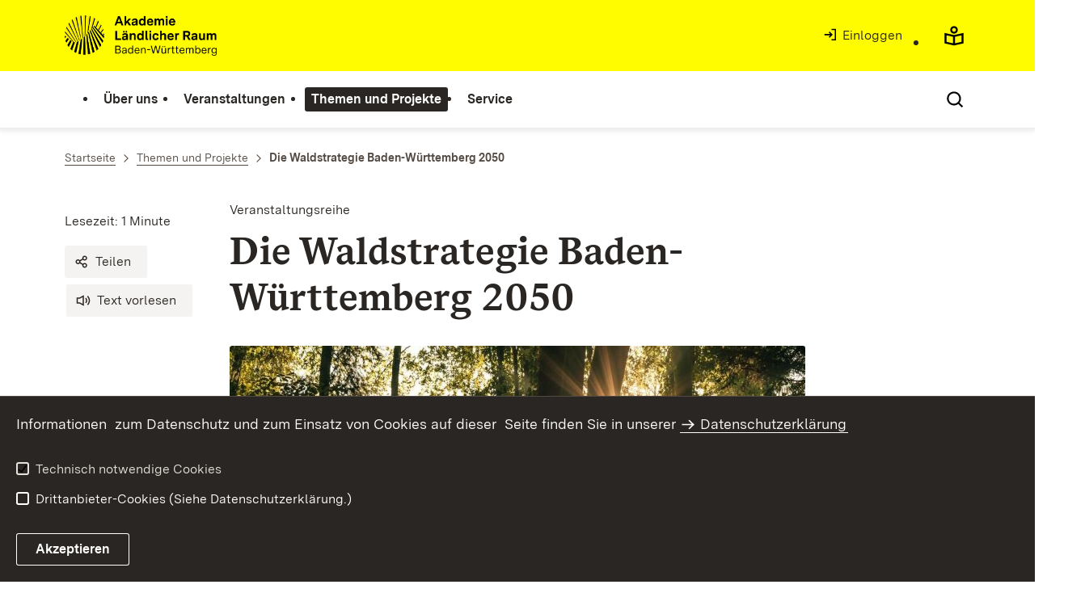

--- FILE ---
content_type: text/html;charset=UTF-8
request_url: https://alr-bw.de/,Lde/Startseite/Themen+und+Projekte/23_24_Waldstrategie
body_size: 9792
content:
<!DOCTYPE html>
<html class="no-js" lang="de">
	<head>
		<!--
			SV Request: https://alr-bw.de/,Lde/Startseite/Themen+und+Projekte/23_24_Waldstrategie
						HTTP Request: https://alr-bw.de/,Lde/Startseite/Themen+und+Projekte/23_24_Waldstrategie
						ItemId: cbi:///cms/16787651
						NodeId: cbi:///cms/16787649
						PageId: cbi:///cms/16787651
						Preview: false
			PreviewEditing: false
		-->
		
<link rel="dns-prefetch" href="https://cdn.jsdelivr.net">
<meta charset="UTF-8">
<meta name="viewport" content="width=device-width, initial-scale=1.0">
<meta http-equiv="x-ua-compatible" content="ie=edge">
<title>Die Waldstrategie Baden-Württemberg 2050 - Infodienst - ALR</title>
<script>
    document.documentElement.className = document.documentElement.className.replace(/(\s|^)no-js(\s|$)/, '$1js$2');
    window.bawue2024 = {
        TITLE: '',
        ASSET_BASE_URL: '/',
        JS_BASE_URL: '/javascripts/',
        ICON_SPRITE_URL: '/site/pbs-bw-rebrush2024/resourceCached/248/prjbawue/media/icons/icons.svg',
        SITE_NAME: 'pbs-bw-rebrush2024',
    };
</script>
<link rel="stylesheet" media="screen" href="/site/pbs-bw-rebrush2024/resourceCached/248/prjbawue/css/main.css">
<link rel="stylesheet" media="print" href="/site/pbs-bw-rebrush2024/resourceCached/248/prjbawue/css/print.css">
<link rel="stylesheet" media="screen" href="/site/pbs-bw-rebrush2024/resourceCached/248/prjbawue/css/custom.css">
<link rel="stylesheet" media="print" href="/site/pbs-bw-rebrush2024/resourceCached/248/prjbawue/css/custom-print.min.css">
<link rel="stylesheet" media="screen" href="/site/pbs-bw-rebrush2024/resourceCached/248/prjbawue/css/fontawesome.min.css">
<link rel="stylesheet" media="screen" href="/site/pbs-bw-rebrush2024/resourceCached/248/prjbawue/css/glightbox.min.css">
<script src="/site/pbs-bw-rebrush2024/resourceCached/248/prjbawue/js/head.js" defer></script>
<link rel="preload" as="font" type="font/woff2" href="/site/pbs-bw-rebrush2024/resourceCached/248/prjbawue/fonts/BaWueSansWeb-Regular.woff2" crossorigin>
<link rel="preload" as="font" type="font/woff2" href="/site/pbs-bw-rebrush2024/resourceCached/248/prjbawue/fonts/BaWueSansWeb-Bold.woff2" crossorigin>
<link rel="preload" as="font" type="font/woff2" href="/site/pbs-bw-rebrush2024/resourceCached/248/prjbawue/fonts/BaWueSerifWeb-Regular.woff2" crossorigin>
<link rel="preload" as="font" type="font/woff2" href="/site/pbs-bw-rebrush2024/resourceCached/248/prjbawue/fonts/BaWueSerifWeb-Bold.woff2" crossorigin>
<link rel="apple-touch-icon" sizes="180x180" href="/site/pbs-bw-rebrush2024/resourceCached/248/components/favicon/apple-touch-icon.png">
<link rel="icon" type="image/png" sizes="32x32" href="/site/pbs-bw-rebrush2024/resourceCached/248/components/favicon/favicon-32x32.png">
<link rel="icon" type="image/png" sizes="16x16" href="/site/pbs-bw-rebrush2024/resourceCached/248/components/favicon/favicon-16x16.png">
<link rel="manifest" href="/site/pbs-bw-rebrush2024/resourceCached/248/components/favicon/site.webmanifest">
<link rel="mask-icon" href="/site/pbs-bw-rebrush2024/resourceCached/248/components/favicon/safari-pinned-tab.svg" color="#fffc00">
<meta name="msapplication-TileColor" content="#fffc00">
<meta name="theme-color" content="#fffc00">
<meta name="keywords" content="Veranstaltung, Akademie Ländlicher Raum, ALR, Baden-Württemberg, Landwirtschaftsministerium, Ministerium für Ernährung, Ländlichen Raum und Verbraucherschutz, Ländlicher Raum, Waldgespräche, Klimawandel, Forstliche Versuchs- und Forschungsanstalt,Waldnaturschutz, Forstnutzung, Klimawandel, Waldstrategie" />
<meta name="description" content="Wert ersetzen durch gemeinsame Seitenbeschreibung" />
<meta property="og:title" content="Die Waldstrategie Baden-W&uuml;rttemberg 2050">
<meta property="og:type" content="website">
<meta property="og:locale" content="de">
<meta property="og:url" content="https://alr-bw.de/,Lde/Startseite/Themen+und+Projekte/Die+Waldstrategie+Baden-Wuerttemberg+2050">
<link rel="canonical" href="https://alr-bw.de/,Lde/Startseite/Themen+und+Projekte/Die+Waldstrategie+Baden-Wuerttemberg+2050" />
<script type="text/javascript" src="/site/pbs-bw-rebrush2024/resourceCached/248/libs/jquery/js/jquery-3.7.1.min.js"></script>
<link href="/site/pbs-bw-rebrush2024/resourceCached/248/libs/jquery-ui/css/smoothness/jquery-ui-1.14.1.min.css" rel="stylesheet" type="text/css" />
<script type="text/javascript" src="/site/pbs-bw-rebrush2024/resourceCached/248/libs/jquery-ui/js/jquery-ui-1.14.1.min.js"></script>
<link rel="stylesheet" href="/site/pbs-bw-rebrush2024/resourceCached/248/libs/scrolltop/css/ap-scroll-top.min.css">
<script src="/site/pbs-bw-rebrush2024/resourceCached/248/libs/scrolltop/js/ap-scroll-top.min.js"></script>
<link href="/site/pbs-bw-rebrush2024/resourceCached/248/content/content.css" rel="stylesheet" type="text/css" />
<link rel="stylesheet" type="text/css" href="/site/pbs-bw-rebrush2024/resourceTemplate/MLR.ALR/Lde/-/16787651/248/resource.content-colors.css" media="screen" />
<script type="text/javascript" src="/site/pbs-bw-rebrush2024/resourceCached/248/content/js/content.js"></script>
<script type="text/javascript" src="/site/pbs-bw-rebrush2024/resourceCached/248/pluginLib/pluginLib.985334155.js"></script>
<link href="/site/pbs-bw-rebrush2024/resourceCached/248/pluginLib/pluginLib.-2098654959.css" rel="stylesheet" type="text/css" />
<script src="/site/pbs-bw-rebrush2024/resourceCached/248/prjbawue/js/glightbox.min.js" defer></script>
<script async src="https://cdn.jsdelivr.net/npm/altcha/dist/altcha.min.js" type="module"></script>
<script src="/site/pbs-bw-rebrush2024/resourceCached/248/prjbawue/translations/en.js"></script>
<script src="/site/pbs-bw-rebrush2024/resourceCached/248/prjbawue/translations/fr.js"></script>
<link rel="stylesheet" media="screen" href="/site/pbs-bw-rebrush2024/resourceTemplate/MLR.ALR/Lde/-/16787651/248/resource.content-dynamic.css" />
<link rel="stylesheet" media="screen" href="/site/pbs-bw-rebrush2024/resourceTemplate/MLR.ALR/Lde/-/16787651/248/resource.custom-content-dynamic.css" />

			</head>

	<body class="v-lp js-searchable">
		<div class="page" id="page">
			<a class="skip-link t-dark" href="#content" title="Zum Inhalt springen">
    <span class="icon-link skip-link__text">
        <span class="icon-link__button">
            <svg class="icon icon--arrow-right icon-link__icon" viewBox="0 0 200 200" aria-hidden="true">
                <use xlink:href="#icon-arrow-right"></use>
            </svg>
        </span>
        <span class="icon-link__text">Zum Inhalt springen</span>
    </span>
</a>			


<header class="header">
    <script id="bwHeaderNavigation" type="application/json">
                    {"6456362":{"order":0,"level":0,"title":"Über uns","link":"/,Lde/Startseite/Ueber+uns","target":"_self","active":0,"current":0,"hasChildren":false,"hasSubpages":1,"children":[{"6456479":{"order":0,"level":1,"title":"Team","link":"/,Lde/Startseite/Ueber+uns/Team","target":"_self","active":0,"current":0,"hasChildren":false,"hasSubpages":0,"children":[]},"6456421":{"order":1,"level":1,"title":"Zielsetzung","link":"/,Lde/Startseite/Ueber+uns/Zielsetzung","target":"_self","active":0,"current":0,"hasChildren":false,"hasSubpages":0,"children":[]},"24762052":{"order":2,"level":1,"title":"Kontakt","link":"/,Lde/Startseite/Ueber+uns/Kontakt","target":"_self","active":0,"current":0,"hasChildren":false,"hasSubpages":0,"children":[]}}]},"6455136":{"order":1,"level":0,"title":"Veranstaltungen","link":"/,Lde/Startseite/Veranstaltungen","target":"_self","active":0,"current":0,"hasChildren":false,"hasSubpages":1,"children":[{"25953177":{"order":0,"level":1,"title":"2026","link":"/,Lde/25953180","target":"_self","active":0,"current":0,"hasChildren":false,"hasSubpages":0,"children":[]}},{"22723903":{"order":1,"level":1,"title":"2025","link":"/,Lde/22723906","target":"_self","active":0,"current":0,"hasChildren":false,"hasSubpages":0,"children":[]},"17807612":{"order":2,"level":1,"title":"2024","link":"/,Lde/17807615","target":"_self","active":0,"current":0,"hasChildren":false,"hasSubpages":0,"children":[]}},{"10870449":{"order":3,"level":1,"title":"2023","link":"/,Lde/10870452","target":"_self","active":0,"current":0,"hasChildren":false,"hasSubpages":0,"children":[]},"9761267":{"order":4,"level":1,"title":"2022","link":"/,Lde/9761271","target":"_self","active":0,"current":0,"hasChildren":false,"hasSubpages":0,"children":[]}},{"8962118":{"order":5,"level":1,"title":"2021","link":"/,Lde/8962121","target":"_self","active":0,"current":0,"hasChildren":false,"hasSubpages":0,"children":[]},"8960562":{"order":6,"level":1,"title":"2020","link":"/,Lde/8960565","target":"_self","active":0,"current":0,"hasChildren":false,"hasSubpages":0,"children":[]}}]},"6455213":{"order":2,"level":0,"title":"Themen und Projekte","link":"/,Lde/Startseite/Themen+und+Projekte","target":"_self","active":1,"current":0,"hasChildren":false,"hasSubpages":1,"children":[{"6455631":{"order":0,"level":1,"title":"Arge Ländlicher Raum","link":"/,Lde/Startseite/Themen+und+Projekte/Arge+Laendlicher+Raum","target":"_self","active":0,"current":0,"hasChildren":false,"hasSubpages":0,"children":[]},"9047908":{"order":1,"level":1,"title":"Der Ländliche Raum im Dialog von Wissenschaft und Praxis","link":"/,Lde/Startseite/Themen+und+Projekte/Der+Laendliche+Raum+im+Dialog+von+Wissenschaft+und+Praxis","target":"_self","active":0,"current":0,"hasChildren":false,"hasSubpages":0,"children":[]},"23591982":{"order":2,"level":1,"title":"Das neue Bild vom Land","link":"https://alr-bw.de/,Lde/Startseite/Veranstaltungen/221027_28_Wissenschaftliche+Tagung","target":"_self","active":0,"current":0,"hasChildren":false,"hasSubpages":0,"children":[]},"24739524":{"order":3,"level":1,"title":"Impulse aus dem Kabinettsausschuss Ländlicher Raum","link":"/,Lde/Startseite/Themen+und+Projekte/Impulse+aus+dem+Kabinettsausschuss+Laendlicher+Raum","target":"_self","active":0,"current":0,"hasChildren":false,"hasSubpages":0,"children":[]}},{"21528488":{"order":4,"level":1,"title":"Landschaftspflegetag Baden-Württemberg","link":"/,Lde/Startseite/Themen+und+Projekte/Landschaftspflegetag+Baden-Wuerttemberg","target":"_self","active":0,"current":0,"hasChildren":false,"hasSubpages":0,"children":[]},"21109644":{"order":5,"level":1,"title":"Landesweiter Streuobsttag Baden-Württemberg","link":"/,Lde/Startseite/Themen+und+Projekte/Landesweiter+Streuobsttag+Baden-Wuerttemberg","target":"_self","active":0,"current":0,"hasChildren":false,"hasSubpages":0,"children":[]},"16787649":{"order":6,"level":1,"title":"Die Waldstrategie Baden-Württemberg 2050","link":"/,Lde/Startseite/Themen+und+Projekte/Die+Waldstrategie+Baden-Wuerttemberg+2050","target":"_self","active":1,"current":1,"hasChildren":false,"hasSubpages":0,"children":[]},"21399758":{"order":7,"level":1,"title":"Biologische Vielfalt","link":"/,Lde/Startseite/Themen+und+Projekte/Biologische+Vielfalt","target":"_self","active":0,"current":0,"hasChildren":false,"hasSubpages":0,"children":[]}},{"15890075":{"order":8,"level":1,"title":"Mobilitäts-Offensive für ländliche Räume","link":"/,Lde/Startseite/Themen+und+Projekte/Mobilitaets-Offensive+fuer+laendliche+Raeume","target":"_self","active":0,"current":0,"hasChildren":false,"hasSubpages":0,"children":[]},"12038708":{"order":9,"level":1,"title":"Gesund und digital im Ländlichen Raum","link":"/,Lde/Startseite/Themen+und+Projekte/Gesund+und+digital+im+Laendlichen+Raum","target":"_self","active":0,"current":0,"hasChildren":false,"hasSubpages":0,"children":[]},"9984317":{"order":10,"level":1,"title":"Jung im Ländlichen Raum","link":"/,Lde/Startseite/Themen+und+Projekte/Jung+im+Laendlichen+Raum","target":"_self","active":0,"current":0,"hasChildren":false,"hasSubpages":0,"children":[]},"6456113":{"order":11,"level":1,"title":"Unternehmensnachfolge im Ländlichen Raum","link":"/,Lde/Startseite/Themen+und+Projekte/Unternehmensnachfolge+im+Laendlichen+Raum","target":"_self","active":0,"current":0,"hasChildren":false,"hasSubpages":0,"children":[]}},{"9946492":{"order":12,"level":1,"title":"Ernährungsbildung in der Kita","link":"/,Lde/Startseite/Themen+und+Projekte/Ernaehrungsbildung+in+der+Kita","target":"_self","active":0,"current":0,"hasChildren":false,"hasSubpages":0,"children":[]},"7698986":{"order":13,"level":1,"title":"Schulmensen gut geplant","link":"/,Lde/Startseite/Themen+und+Projekte/Schulmensen+gut+geplant","target":"_self","active":0,"current":0,"hasChildren":false,"hasSubpages":0,"children":[]},"10591223":{"order":14,"level":1,"title":"Lebensmittelhygiene bei Vereins- und Straßenfesten","link":"/,Lde/Startseite/Themen+und+Projekte/Lebensmittelhygiene+bei+Vereins-+und+Strassenfesten","target":"_self","active":0,"current":0,"hasChildren":false,"hasSubpages":0,"children":[]},"12041135":{"order":15,"level":1,"title":"Lebensmittel retten","link":"/,Lde/Startseite/Themen+und+Projekte/Lebensmittel+retten","target":"_self","active":0,"current":0,"hasChildren":false,"hasSubpages":0,"children":[]}}]},"10655569":{"order":3,"level":0,"title":"Service","link":"/,Lde/Startseite/Service","target":"_self","active":0,"current":0,"hasChildren":false,"hasSubpages":1,"children":[{"24762497":{"order":0,"level":1,"title":"Infos per Mail","link":"/,Lde/Startseite/Service/Infos+per+Mail","target":"_self","active":0,"current":0,"hasChildren":false,"hasSubpages":0,"children":[]},"6456455":{"order":1,"level":1,"title":"Publikationen","link":"/,Lde/Startseite/Service/publikationen_alr","target":"_self","active":0,"current":0,"hasChildren":false,"hasSubpages":0,"children":[]}}]}}
            </script>

    <div class="header__accent">
        <div class="header__container">
            <!-- Logo-->
            <div class="header__logo">
                <a class="logo" href="/,Lde/Startseite" title="Logo der Akademie Ländlicher Raum Baden-Württemberg, Link zur Startseite">
                    <img class="logo__image" src="/site/pbs-bw-rebrush2024/get/params_E-2097245295/6401321/ALR%20Logo%20gross.png" alt="Logo der Akademie Ländlicher Raum Baden-Württemberg, Link zur Startseite">
                    <span class="logo__text">
                        <span>
                            
                        </span>
                    </span>
                </a>
            </div>

            <div class="header__external">
                
                    
                                                
                                                                                                                    
                                                            
                            <a class="icon-link" href="/auth/index.html?method=layoutAuthentication&amp;secure=true&amp;url=%2F%2CLde%2FStartseite%2FThemen%2Bund%2BProjekte%2F23_24_Waldstrategie&amp;locale=de" title="Interner Link: Einloggen" target="_self">
                                <span class="icon-link__button">
                                    <svg class="icon icon--arrow-box-right-line icon-link__icon" viewBox="0 0 200 200" aria-hidden="true">
                                        <use xlink:href="#icon-arrow-box-right-line"></use>
                                    </svg>
                                </span>
                                <span class="icon-link__text">Einloggen</span>
                            </a>
                                                            
                                                            


                                                </div>

            <nav class="header__mikronav" aria-labelledby="mikronav-label">
                <span class="u-hidden-visually" id="mikronav-label">Links zu barrierefreien Angeboten und anderen Sprachen</span>
                <ul class="header__mikronav-list">
                        <!-- Accessability Dropdown Mobile-->
    <li class="header__meta header__meta--mobile">
        <div class="link-dropdown">
            <a class="link-dropdown__trigger link-dropdown__trigger--icon js-tooltip link-dropdown__trigger--accessability" href="/to/fallback/overview" aria-controls="link-dropdown-content--accessability" data-template="link-dropdown__tooltip--accessability" aria-labelledby="link-dropdown-label--accessability">
                <svg class="icon icon--accessability link-dropdown__icon" viewBox="0 0 200 200" aria-hidden="true">
                    <use xlink:href="#icon-accessability"></use>
                </svg>
                <svg class="icon icon--accessability-fill link-dropdown__icon link-dropdown__icon--filled" viewBox="0 0 200 200" aria-hidden="true">
                    <use xlink:href="#icon-accessability-fill"></use>
                </svg>
                <span class="link-dropdown__trigger-text" hidden id="link-dropdown-label--accessability">Menü für barrierefreien Zugriff öffnen</span>
                <span class="link-dropdown__tooltip" id="link-dropdown__tooltip--accessability">Barrierefreiheit</span>
            </a>
            <div class="dropdown-menu link-dropdown__content link-dropdown__content--accessability" id="link-dropdown-content--accessability" role="listbox" aria-label="Menü für barrierefreien Zugriff öffnen Auswahl Liste">
                <span class="dropdown__label u-hidden-visually">Funktionen für barrierefreien Zugriff</span>
                <ul class="dropdown-menu__list">
                                            <li class="dropdown-menu__item">
                            <a class="dropdown-menu__link" href="/,Lde/Startseite/leichte-sprache" id="easy-read">
                                <span class="dropdown-menu__text">Leichte Sprache</span>
                            </a>
                        </li>
                                                        </ul>
            </div>
        </div>
    </li>

    <!-- Accessibility Items Desktop-->
            <li class="header__meta header__meta--desktop">
            <a class="header__icon js-tooltip" href="/,Lde/Startseite/leichte-sprache" aria-expanded="false" aria-controls="header-icon-tooltip--easy-read" aria-labelledby="header-icon-label--easy-read" data-template="header-icon-tooltip--easy-read">
                <svg class="icon icon--easy-read header__svg" viewBox="0 0 200 200" aria-hidden="true">
                    <use xlink:href="#icon-easy-read"></use>
                </svg>
                <svg class="icon icon--easy-read-fill header__svg header__svg--filled" viewBox="0 0 200 200" aria-hidden="true">
                    <use xlink:href="#icon-easy-read-fill"></use>
                </svg>
                <span class="header__icon-text" hidden id="header-icon-label--easy-read">Leichte Sprache</span>
                <span class="tooltip__content" id="header-icon-tooltip--easy-read">Leichte Sprache</span>
            </a>
        </li>
    
    
                    <!-- Language Dropdown-->
                    
                    <!-- This is the no-js Fallback, will be replaced by JS-->
                    <li class="header__service">
                        <ul>
                            						
	
				
		
		
		<li class="header__search">
			<button class="header__icon js-tooltip"
					aria-expanded="false"
					aria-controls="header-icon-tooltip--search--2087143612"
					aria-labelledby="header-icon-label--search--2087143612"
					data-template="header-icon-tooltip--search--2087143612"
					type="button"
					data-suggest-url="/site/pbs-bw-rebrush2024/search/16787649/Lde/suche.html"
					data-url="/site/pbs-bw-rebrush2024/search/16787649/Lde/suche.html"
					data-suggest=""
					data-suggest-title="Top-Themen"
					data-search-field-placeholder="Suchbegriff eingeben"
					data-search-field-label="Suchbegriff eingeben">
				<svg class="icon icon--search header__svg" viewBox="0 0 200 200" aria-hidden="true">
					<use xlink:href="#icon-search"></use>
				</svg>

				<span class="header__icon-text" hidden id="header-icon-label--search--2087143612">
					Suche				</span>

				<span class="tooltip__content" id="header-icon-tooltip--search--2087143612">
					Suche				</span>
			</button>
		</li>
	                            <li class="header__burger">
                                                                                                                                <a class="header__icon js-tooltip" href="/site/pbs-bw-rebrush2024/sitemap/6401293/Lde/inhaltsuebersicht.html" aria-expanded="false" aria-controls="header-icon-tooltip--burger---1333528506" aria-labelledby="header-icon-label--burger---1333528506" data-template="header-icon-tooltip--burger---1333528506">
                                    <svg class="icon icon--burger-menu header__svg" viewBox="0 0 200 200" aria-hidden="true">
                                        <use xlink:href="#icon-burger-menu"></use>
                                    </svg>
                                    <span class="header__icon-text" hidden id="header-icon-label--burger---1333528506">Menü</span>
                                    <span class="tooltip__content" id="header-icon-tooltip--burger---1333528506">Menü</span>
                                </a>
                            </li>
                        </ul>
                    </li>
                </ul>
            </nav>
        </div>
    </div>

    <div class="header__main">
        <div class="header__container">
            <nav class="header__mainnav main-menu" id="header-mainnav" aria-label="Hauptnavigation">
                <!-- This is the no-js Fallback, will be replaced by JS-->
                <ul class="header__mainnav-list">
                                                                        <li class="header__item">
                                <a class="header__link" href="/,Lde/Startseite/Ueber+uns">
                                    <span class="header__text">Über uns</span>
                                </a>
                            </li>
                                                                                                <li class="header__item">
                                <a class="header__link" href="/,Lde/Startseite/Veranstaltungen">
                                    <span class="header__text">Veranstaltungen</span>
                                </a>
                            </li>
                                                                                                <li class="header__item">
                                <a class="header__link" href="/,Lde/Startseite/Themen+und+Projekte">
                                    <span class="header__text">Themen und Projekte</span>
                                </a>
                            </li>
                                                                                                <li class="header__item">
                                <a class="header__link" href="/,Lde/Startseite/Service">
                                    <span class="header__text">Service</span>
                                </a>
                            </li>
                                                            </ul>
            </nav>

            <!-- This is the no-js Fallback, that needs to be a duplicate from the above .header__service (except the "div" is a "nav" here). Will be replaced by JS afterwords.-->
                        <nav class="header__service" aria-labelledby="header-service-label--501071392">
                <span class="u-hidden-visually" id="header-service-label--501071392">Inhaltsübersicht mit Suchfunktion</span>
                <ul class="header__service-list">
                    						
	
				
		
		
		<li class="header__search">
			<button class="header__icon js-tooltip"
					aria-expanded="false"
					aria-controls="header-icon-tooltip--search---171031252"
					aria-labelledby="header-icon-label--search---171031252"
					data-template="header-icon-tooltip--search---171031252"
					type="button"
					data-suggest-url="/site/pbs-bw-rebrush2024/search/16787649/Lde/suche.html"
					data-url="/site/pbs-bw-rebrush2024/search/16787649/Lde/suche.html"
					data-suggest=""
					data-suggest-title="Top-Themen"
					data-search-field-placeholder="Suchbegriff eingeben"
					data-search-field-label="Suchbegriff eingeben">
				<svg class="icon icon--search header__svg" viewBox="0 0 200 200" aria-hidden="true">
					<use xlink:href="#icon-search"></use>
				</svg>

				<span class="header__icon-text" hidden id="header-icon-label--search---171031252">
					Suche				</span>

				<span class="tooltip__content" id="header-icon-tooltip--search---171031252">
					Suche				</span>
			</button>
		</li>
	                </ul>
            </nav>
        </div>
    </div>
</header>						
        
        
    			<main class="page__content" id="content">
					
		<div class="breadcrumb">
			<div class="breadcrumb__inner">
				<nav class="breadcrumb__nav" aria-label="Breadcrumb">
					<ol class="breadcrumb__list" itemscope itemtype="https://schema.org/BreadcrumbList">
																																																															<li class="breadcrumb__list-item" itemprop="itemListElement" itemscope itemtype="https://schema.org/ListItem">
													<a class="breadcrumb__item" href="/,Lde/Startseite" itemtype="https://schema.org/Thing" itemprop="item" itemscope="itemscope" title="Startseite">
														<span class="breadcrumb__item-label" itemprop="name">Startseite</span>
													</a>
													<meta itemprop="position" content="1">
												</li>
																																																																																															<li class="breadcrumb__list-item" itemprop="itemListElement" itemscope itemtype="https://schema.org/ListItem">
													<a class="breadcrumb__item" href="/,Lde/Startseite/Themen+und+Projekte" itemtype="https://schema.org/Thing" itemprop="item" itemscope="itemscope" title="Themen und Projekte">
														<span class="breadcrumb__item-label" itemprop="name">Themen und Projekte</span>
													</a>
													<meta itemprop="position" content="2">
												</li>
																																																																								<li class="breadcrumb__list-item" itemprop="itemListElement" itemscope itemtype="https://schema.org/ListItem">
											<span class="breadcrumb__item" aria-current="page" itemtype="https://schema.org/Thing" itemprop="item" itemscope="itemscope">
												<span class="breadcrumb__item-label" itemprop="name">Die Waldstrategie Baden-W&uuml;rttemberg 2050</span>
											</span>
											<meta itemprop="position" content="3">
										</li>
																																																				</ol>
				</nav>
			</div>
		</div>
					

					   



        
                                                                                                                                                                                                                                                                                                                    
                                                                                                                                                                                                                                                                                                                                                                                                                                                                        
            

<div class="page__section page__section--half">
    <article class="article">
                    <div class="article__title">
                <div class="article-title">
                    <div class="article-title__title">
                        <header class="page-title">
                                                            <div class="page-title__meta">
                                    <p class="page-title__category">Veranstaltungsreihe</p>
                                </div>
                                                                                        <div class="page-title__headline">
                                    <h1 class="headline headline--1">Die Waldstrategie Baden-Württemberg 2050</h1>
                                </div>
                                                                                </header>
                    </div>

                    <div class="article-title__meta-wrap">
                        <div class="article-title__meta-wrap-inner">
                            <address class="article-title__meta">
                                                                    <div class="article-title__address-item">
                                        <time class="article-title__date" datetime="$contentHelper.setDatetime($displayDate)"></time>
                                    </div>
                                                                <div class="article-title__address-item js-reading-time">Lesezeit:</div>
                            </address>
                            <ul class="article-title__tools" aria-label="Artikel-Tools">
                                <li class="article-title__tools-item">
                                    <a class="button button--subtle js-share-dialog" href="#">
                                        <svg class="icon icon--share button__icon" viewBox="0 0 200 200" aria-hidden="true">
                                            <use xlink:href="#icon-share"></use>
                                        </svg>
                                        <span class="button__text">Teilen</span>
                                    </a>
                                </li>
                                <li class="article-title__tools-item">
                                    <link href="//vrweb15.linguatec.org/VoiceReaderWeb15User/player20/styles/black/player_skin.css" rel="stylesheet" type="text/css" />
                                    <script>
                                        vrweb_customerid = '11396';
                                        vrweb_player_form = '0';
                                        vrweb_player_type = 'embedded';
                                        vrweb_player_color = 'black';
                                        vrweb_guilang = 'de';
                                        vrweb_icon = '<span class="button button--subtle focus-within"><svg class="icon icon--volume button__icon" viewBox="0 0 200 200" role="presentation"><use xlink:href="#icon-volume"></use></svg><span class="button__text">Text vorlesen</span></span>';
                                        vrweb_lang = 'de-DE';
                                        vrweb_readelementsclass = 'article-title__title,article__body';
                                        vrweb_exclelementsclass = 'js-shut-up';
                                        vrweb_highlight_word = '1';
                                        vrweb_highlight_class = 'text-highlight'
                                    </script>
                                    <script src="//vrweb15.linguatec.org/VoiceReaderWeb15User/player20/scripts/readpremium20.js"></script>
                                </li>
                            </ul>
                        </div>
                    </div>

                                            <div class="article-title__media">
                            <div class="article-title__media-inner">
                                <figure class="figure js-figure">
                                    <div class="figure__media">
                                        <picture class="picture">
                                            <source srcset='/site/pbs-bw-rebrush2024/get/params_E686793857_Nfirst/25246409/231109-2403%20_Waldstrategie_Coverbild_1000_450.jpg' media='(min-width: 1000px)' width='1000' height='450'> <source srcset='/site/pbs-bw-rebrush2024/get/params_E1406455498_N900w/25246409/231109-2403%20_Waldstrategie_Coverbild_1000_450.jpg' media='(min-width: 900px)' width='900' height='405'> <source srcset='/site/pbs-bw-rebrush2024/get/params_E-674689226_N600w/25246409/231109-2403%20_Waldstrategie_Coverbild_1000_450.jpg' media='(min-width: 600px)' width='600' height='270'>
                                            <img class="picture__image" src="/site/pbs-bw-rebrush2024/get/params_E686793857/25246409/231109-2403%20_Waldstrategie_Coverbild_1000_450.jpg" srcset="/site/pbs-bw-rebrush2024/get/params_E686793857_Nfirst/25246409/231109-2403%20_Waldstrategie_Coverbild_1000_450.jpg 1000w, /site/pbs-bw-rebrush2024/get/params_E-674689226_N600w/25246409/231109-2403%20_Waldstrategie_Coverbild_1000_450.jpg 600w, /site/pbs-bw-rebrush2024/get/params_E1406455498_N900w/25246409/231109-2403%20_Waldstrategie_Coverbild_1000_450.jpg 900w" sizes="(min-width: 1600px) 1200px, (min-width: 1400px) 1100px, (min-width:1000px) 900px, 100vw" width="1000" height="450" alt="" title="" loading="lazy">
                                        </picture>
                                                                                    <div class="figure__copyright">
                                                <div class="copyright">
                                                    <svg class="icon icon--copyright copyright__icon" viewBox="0 0 200 200" role="img" aria-label="Copyright">
                                                        <title>Copyright</title>
                                                        <use xlink:href="#icon-copyright"></use>
                                                    </svg>
                                                    <span class="copyright__text">Noah Schneider/Landesforstverwaltung Baden-Württemberg</span>
                                                </div>
                                            </div>
                                                                            </div>
                                </figure>
                            </div>
                        </div>
                                    </div>
            </div>
        
        <div class="article__body">
            <div class="article__content">
                                                                                                                                                
            <div class="article__section article__section--text">
            
                            <div class="text">
                    
<p style="text-align: left;"><a title="&#169; ALR BW, &#246;ffnet nicht barrierefreie PDF-Datei in neuem Fenster/Tab" target="_blank" href="/site/pbs-bw-rebrush2024/get/documents_E-710783272/MLR.LEL/PB5Documents/alr/Veranstaltungen_2025/pdf_Flyer/2511_2603_Flyer_Waldstrategie.pdf"><img style="margin: 10px 20px; float: right;" height="393" width="190" src="/site/pbs-bw-rebrush2024/get/documents_E2064158676/MLR.LEL/PB5Documents/alr/Veranstaltungen_2025/jpg_Deckbl%C3%A4tter/2511_2603_db_Waldstrategie_190_393.jpg"/></a>Neben der Umsetzung konkreter Ma&#223;nahmen, ist die Waldstrategie auch ein fortlaufender Dialogprozess. Hier
finden Beteiligung, Information und Austausch zu den Zielen, den Ma&#223;nahmen und dem Prozess statt. Das Herzst&#252;ck dieses Dialoges
sind die &#8222;Regionalen Waldgespr&#228;che&#8220;: Alle Akteurinnen und Akteure rund um den Wald sind eingeladen, sich ein Bild zu
machen und sich zu &#228;u&#223;ern. Wir interessieren uns f&#252;r Ihre Ansichten und R&#252;ckmeldungen, wir brauchen Ihre Expertise und
Ihr Engagement.</p>
<p style="text-align: left;">Die Regionalen Waldgespr&#228;che finden verteilt im Lande statt. Bei jedem Termin werden aktuelle Beispiele
unseres Engagements f&#252;r die Waldzukunft pr&#228;sentiert und diskutiert.</p>
<h2 style="text-align: left;">Regionale Waldgespr&#228;che 2025/2026</h2>
<ul style="list-style: none;">
<li><a title="Link &#246;ffnet die Veranstaltungsseite von &quot;Die Waldstrategie Baden-W&#252;rttemberg 2050&quot; am 18.11.2025 in gleichem Tab." class=" link link-inline" target="_self" href="/,Lde/Startseite/Veranstaltungen/251118_Waldstrategie+BaWue+2050_Kleinprivatwald">18.11.2025 |
Waldshut-Tiengen</a></li>
<li><a title="Link &#246;ffnet die Veranstaltungsseite von &quot;Die Waldstrategie Baden-W&#252;rttemberg 2050&quot; am 10.12.2025 in gleichem Tab." class=" link link-inline" target="_self" href="/,Lde/Startseite/Veranstaltungen/251210_Waldstrategie+BaWue+2050_Klimawandel">10.12.2025 |
Online</a></li>
<li><a title="Link &#246;ffnet die Veranstaltungsseite von &quot;Die Waldstrategie Baden-W&#252;rttemberg 2050&quot; am 28.01.2026 in gleichem Tab." class=" link link-inline" target="_self" href="/,Lde/Startseite/Veranstaltungen/260128_Waldstrategie+BaWue+2050_regionales_Holz">28.01.2026 |
Frickingen</a></li>
<li><a title="Link &#246;ffnet die Veranstaltungsseite von &quot;Die Waldstrategie Baden-W&#252;rttemberg 2050&quot; am 25.02.2026 in gleichem Tab." class=" link link-inline" target="_self" href="/,Lde/Startseite/Veranstaltungen/260225_Waldstrategie+BaWue+2050_Fernerkundung">25.02.2026 |
Online</a></li>
<li><a title="Link &#246;ffnet die Veranstaltungsseite von &quot;Die Waldstrategie Baden-W&#252;rttemberg 2050&quot; am 25.03.2026 in gleichem Tab." class=" link link-inline" target="_self" href="/,Lde/Startseite/Veranstaltungen/260325_Waldstrategie_BaWue_2050_Wasserrueckhalt">25.03.2026 |
Karlsruhe</a></li>
</ul>
<h2 style="text-align: left;">Regionale Waldgespr&#228;che 2024/2025</h2>
<ul style="list-style: none;">
<li><a title="Link &#246;ffnet die Veranstaltungsseite von &quot;Die Waldstrategie Baden-W&#252;rttemberg 2050&quot; am 05.11.2024 in gleichem Tab." class=" link link-inline" target="_self" href="/,Lde/Startseite/Veranstaltungen/241105_Regionale_Waldgespraeche_Ehingen">05.11.2024 | Ehingen
(Donau)</a></li>
<li><a title="Link &#246;ffnet die Veranstaltungsseite von &quot;Die Waldstrategie Baden-W&#252;rttemberg 2050&quot; am 11.12.2024 in gleichem Tab." class=" link link-inline" target="_self" href="/,Lde/Startseite/Veranstaltungen/241211_Regionale_Waldgespraeche_GD">11.12.2024 |
Schw&#228;bisch Gm&#252;nd</a></li>
<li><a title="Link &#246;ffnet die Veranstaltungsseite von &quot;Die Waldstrategie Baden-W&#252;rttemberg 2050&quot; am 14.01.2025 in gleichem Tab." class=" link link-inline" target="_self" href="/,Lde/Startseite/Veranstaltungen/250114_Regionale_Waldgespraeche_Eberbach">14.01.2025 |
Eberbach</a></li>
<li><a title="Link &#246;ffnet die Veranstaltungsseite von &quot;Die Waldstrategie Baden-W&#252;rttemberg 2050&quot; am 26.02.2025 in gleichem Tab." class=" link link-inline" target="_self" href="/,Lde/Startseite/Veranstaltungen/250226_Regionale_Waldgespraeche_Hinterzarten">26.02.2025 |
Hinterzarten</a></li>
<li><a title="Link &#246;ffnet die Veranstaltungsseite von &quot;Die Waldstrategie Baden-W&#252;rttemberg 2050&quot; am 31.03.2025 in gleichem Tab." class=" link link-inline" target="_self" href="/,Lde/Startseite/Veranstaltungen/250331_Regionale_Waldgespraeche_Stuttgart">31.03.2025 |
Stuttgart</a></li>
</ul>
<h2 style="text-align: left;">Regionale Waldgespr&#228;che 2023/2024<br />
</h2>
<ul style="list-style: none;">
<li style="text-align: left;"><a title="Link &#246;ffnet die Veranstaltungsseite von &quot;Die Waldstrategie Baden-W&#252;rttemberg 2050&quot; am 09.11.2023 in gleichem Tab." class=" link link-inline" target="_self" href="/,Lde/Startseite/Veranstaltungen/231109_Waldstrategie_1">09.11.2023 |
Emmendingen</a></li>
<li style="text-align: left;"><a title="Link &#246;ffnet die Veranstaltungsseite von &quot;Die Waldstrategie Baden-W&#252;rttemberg 2050&quot; am 30.11.2023 in gleichem Tab." class=" link link-inline" target="_self" href="/,Lde/Startseite/Veranstaltungen/231130_Waldstrategie_2">30.11.2023 |
Online</a></li>
<li style="text-align: left;"><a title="Link &#246;ffnet die Veranstaltungsseite von &quot;Die Waldstrategie Baden-W&#252;rttemberg 2050&quot; am 22.02.2024 in gleichem Tab." class=" link link-inline" target="_self" href="/,Lde/Startseite/Veranstaltungen/240222_Waldstrategie_3">22.02.2024 |
Ahorn</a></li>
<li style="text-align: left;"><a title="Link &#246;ffnet die Veranstaltungsseite von &quot;Die Waldstrategie Baden-W&#252;rttemberg 2050&quot; am 14.03.2024 in gleichem Tab." class=" link link-inline" target="_self" href="/,Lde/Startseite/Veranstaltungen/240314_Waldstrategie_4">14.03.2024 |
Online</a><br />
</li>
</ul>
<h2 style="text-align: left;">Regionale Waldgespr&#228;che 2022</h2>
<ul style="list-style: none;">
<li><a title="Link &#246;ffnet die Veranstaltungsseite von &quot;Die Waldstrategie Baden-W&#252;rttemberg 2050&quot; am 11.10.2022 in gleichem Tab." class=" link link-inline" target="_self" href="/,Lde/Startseite/Veranstaltungen/221011_Waldgespraeche_1">11.10.2022 | Bad
Wildbad</a></li>
<li><a title="Link &#246;ffnet die Veranstaltungsseite von &quot;Die Waldstrategie Baden-W&#252;rttemberg 2050&quot; am 19.10.2022 in gleichem Tab." class=" link link-inline" target="_self" href="/,Lde/Startseite/Veranstaltungen/221019_Waldgespraeche_2">19.10.2022 |
Mainhardt</a></li>
<li><a title="Link &#246;ffnet die Veranstaltungsseite von &quot;Die Waldstrategie Baden-W&#252;rttemberg 2050&quot; am 08.11.2022 in gleichem Tab." class=" link link-inline" target="_self" href="/,Lde/Startseite/Veranstaltungen/221108_Waldgespraeche_3">08.11.2022 |
Online</a></li>
</ul>
<h2 style="text-align: left;">Regionale Waldgespr&#228;che 2021/2022</h2>
<ul style="list-style: none;">
<li><a title="Link &#246;ffnet die Veranstaltungsseite von &quot;Die Waldstrategie Baden-W&#252;rttemberg 2050&quot; am 29.10.2021 in gleichem Tab." class=" link link-inline" target="_self" href="/,Lde/Startseite/Veranstaltungen/211029_Waldstrategie_Online">29.10.2021 |
Online</a></li>
<li><a title="Link &#246;ffnet die Veranstaltungsseite von &quot;Die Waldstrategie Baden-W&#252;rttemberg 2050&quot; am 10.11.2021 in gleichem Tab." class=" link link-inline" target="_self" href="/,Lde/Startseite/Veranstaltungen/211110_Waldstrategie_St_Maergen">10.11.2021 | St.
M&#228;rgen</a></li>
<li><a title="Link &#246;ffnet die Veranstaltungsseite von &quot;Die Waldstrategie Baden-W&#252;rttemberg 2050&quot; am 16.11.2021 in gleichem Tab." class=" link link-inline" target="_self" href="/,Lde/Startseite/Veranstaltungen/211116_Waldstrategie_Muensingen">16.11.2021 |
M&#252;nsingen</a></li>
<li><a title="Link &#246;ffnet die Veranstaltungsseite von &quot;Die Waldstrategie Baden-W&#252;rttemberg 2050&quot; am 08.02.2022 in gleichem Tab." class=" link link-inline" target="_self" href="/,Lde/Startseite/Veranstaltungen/220208_Waldstrategie_Online">08.02.2022 |
Online</a></li>
<li><a title="Link &#246;ffnet die Veranstaltungsseite von &quot;Die Waldstrategie Baden-W&#252;rttemberg 2050&quot; am 08.03.2022 in gleichem Tab." class=" link link-inline" target="_self" href="/,Lde/Startseite/Veranstaltungen/220308_Waldstrategie_Herrenberg">08.03.2022 |
Herrenberg</a></li>
<li><a title="Link &#246;ffnet die Veranstaltungsseite von &quot;Die Waldstrategie Baden-W&#252;rttemberg 2050&quot; am 23.03.2023 in gleichem Tab." class=" link link-inline" target="_self" href="/,Lde/Startseite/Veranstaltungen/220323_Waldstrategie_Schwarzach">23.03.2022 |
Schwarzach</a></li>
</ul>
                </div>
            
                    </div>
    
                                                                                    
                                            </div>
        </div>
    </article>
</div>
        
			</main>

									   
        			
			

<footer class="footer t-dark">
            <div class="footer__inner footer__inner--top t-dark">
            <button class="footer__toggle" id="footer-toggle" aria-expanded="false" aria-controls="footer-mobile-menu">
                <span class="footer__toggle-text footer__link">Themenübersicht</span>
                <svg class="icon icon--arrow-down footer__toggle-icon" viewBox="0 0 200 200" aria-hidden="true">
                    <use xlink:href="#icon-arrow-down"></use>
                </svg>
            </button>

            <div class="footer__links-wrapper">
                                                            <div class="footer__links-menu" id="footer-mobile-menu">
                            <div class="footer__links"><div class="footer__navigation"><div class="footer__navigation-list"><div class="footer__navigation-item"><div class="footer__navigation-title"><h2 class="footer__item-headline">Kontakt</h2></div><div class="footer__navigation-text">
<p><strong>Akademie L&#228;ndlicher Raum Baden-W&#252;rttemberg</strong><br />
bei der Landesanstalt f&#252;r Landwirtschaft, Ern&#228;hrung und L&#228;ndlichen Raum (LEL)<br />
Oberbettringer Stra&#223;e 162<br />
73525 Schw&#228;bisch Gm&#252;nd<br />
<a href='tel:+497171917340' title='Telefon' class=' link link--phone' target='_blank'>+49 7171 917 - 340</a><br />
<a href='mailto:alr@lel.bwl.de' class=' link link--mail' target='_blank'>alr@lel.bwl.de</a>&#160;<br />
<a href='http://www.alr-bw.de' class=' link link--external' target='_blank'>www.alr-bw.de</a><br />
<a class=" link link-inline" target="_self" href="/,Lde/Startseite/Ueber+uns/Kontakt">Kontaktformular</a></p>
</div></div></div></div></div><div class="footer__links"><div class="footer__navigation"><div class="footer__navigation-list"><div class="footer__navigation-item"><div class="footer__navigation-title"><h2 class="footer__item-headline">Infos per Mail</h2></div><div class="footer__navigation-text">
<p>Wir informieren Sie regelm&#228;&#223;ig &#252;ber alle Veranstaltungen, Neuigkeiten und Termine der Akademie L&#228;ndlicher Raum
Baden-W&#252;rttemberg.</p>
<p><a class=" link link-inline" target="_self" href="/,Lde/Startseite/Service/Infos+per+Mail">zur
Anmeldung</a></p>
</div></div></div></div></div><div class="footer__links"><div class="footer__navigation"><div class="footer__navigation-list"><div class="footer__navigation-item"><div class="footer__navigation-title"><h2 class="footer__item-headline">Veranstaltungen, Themen und Projekte</h2></div><div class="footer__navigation-text">
<ul style="list-style: none;">
<li><a class=" link link-inline" target="_self" href="/,Lde/Startseite">Aktuelles auf der
Startseite</a></li>
<li><a class=" link link-inline" target="_self" href="/,Lde/Startseite/Veranstaltungen">Veranstaltungen</a></li>
<li><a class=" link link-inline" target="_self" href="/,Lde/Startseite/Themen+und+Projekte">Themen und
Projekte</a></li>
</ul>
</div></div></div></div></div>
                        </div>
                                    
                                    <div class="footer__social">
                        <div class="footer__links">
                            <h2 class="footer__item-headline">Social Media</h2>
                            <div class="footer__navigation">
                                <ul class="footer__navigation-list footer__navigation-list--social" aria-label="Social-Media Links">
                                    
                                                                                                                        
                                                                                    <li class="footer__navigation-item">
                                                <a class="icon-link icon-link--social" href="https://alr-bw.de/,Lde/17973281" title="öffnet in neuem Fenster/Tab" target="_blank" aria-label="öffnet in neuem Fenster/Tab">
                                                    <span class="icon-link__button">
                                                        <svg class="icon icon--youtube-fill icon-link__icon" viewBox="0 0 200 200" aria-hidden="true">
                                                            <use xlink:href="#icon-youtube-fill"></use>
                                                        </svg>
                                                    </span>
                                                    <span class="icon-link__text">YouTube</span>
                                                </a>
                                            </li>
                                                                                                            </ul>
                            </div>
                        </div>
                    </div>
                            </div>
        </div>
    
    <div class="footer__inner footer__inner--bottom">
        <div class="footer__logo">
                            <a class="logo" href="https://mlr.baden-wuerttemberg.de" target="_blank" title="target="&ouml;ffnet Startseite MLR im neuen Fenster/Tab"">
                    <img class="logo__image" src="/site/pbs-bw-rebrush2024/get/params_E199125827/24234747/logo-m-mlr-white.svg" alt="Baden-Württemberg Ministerium für Ernährung, Ländlichen Raum und Verbraucherschutz (MLR)">
                    <span class="u-hidden-visually">&ouml;ffnet Startseite MLR im neuen Fenster/Tab</span>
                </a>
                    </div>

        <div class="footer__meta">
            <div class="footer__navigation" aria-label="Meta-Navigation" role="navigation">
                
<ul class="footer__navigation-list footer__navigation-list--inline">
	
		
						
											
																
									<li class="footer__navigation-item">
						<a class="footer__link footer__navigation-link" href="/,Lde/Startseite/impressum" target="_self" title="Interner Link: Impressum">
							Impressum
						</a>
					</li>
									
						
											
																
									<li class="footer__navigation-item">
						<a class="footer__link footer__navigation-link" href="/,Lde/Startseite/datenschutz" target="_self" title="Interner Link: Datenschutz">
							Datenschutz
						</a>
					</li>
									
						
											
																
									<li class="footer__navigation-item">
						<a class="footer__link footer__navigation-link" href="/,Lde/Startseite/erklaerung-zur-barrierefreiheit" target="_self" title="Interner Link: Erklärung zur Barrierefreiheit">
							Erklärung zur Barrierefreiheit
						</a>
					</li>
									
						
															
								
									<li class="footer__navigation-item">
						<a class="footer__link footer__navigation-link" href="/,Lde/Startseite/benutzungshinweise" target="_self" title="Interner Link: Benutzungshinweise">
							Benutzungshinweise
						</a>
					</li>
									
						
							<li class="footer__navigation-item" id="type-customlink-4">
					<a class="footer__link footer__navigation-link" href="https://www.landwirtschaft-bw.de/,Lde/637232" target="_blank" title="öffnet in neuem Fenster/Tab">Infodienst Landwirtschaft - Ernährung - Ländlicher Raum</a>
				</li>
						</ul>            </div>
        </div>
    </div>
</footer>			<template class="js-control-f">
    <div class="control-f">
        <form class="control-f__wrap">
            <button class="control-f__close" type="button" aria-label="Seitensuche schließen">
                <svg class="icon icon--close" viewBox="0 0 200 200" aria-hidden="true">
                    <use xlink:href="#icon-close"></use>
                </svg>
            </button>
            <div class="form-group">
                <label class="label form-group__label" for="control-f">Suche</label>
                <input class="input" id="control-f" name="control-f" placeholder="Suche auf der Seite" type="text">
            </div>
            <div class="control-f__btn-group">
                <button class="button button--primary control-f__submit" type="submit">
                    <svg class="icon icon--search button__icon" viewBox="0 0 200 200" aria-hidden="true">
                        <use xlink:href="#icon-search"></use>
                    </svg>
                    <span class="button__text">Suchen</span>
                </button>
                <button class="button button--icon control-f__btn control-f__btn--up" type="button">
                    <svg class="icon icon--arrow-up button__icon" viewBox="0 0 200 200" role="img" aria-labelledby="icon-up-title">
                        <title id="icon-up-title">Zur vorherigen Markierung springen</title>
                        <use xlink:href="#icon-arrow-up"></use>
                    </svg>
                </button>
                <button class="button button--icon control-f__btn control-f__btn--down" type="button">
                    <svg class="icon icon--arrow-down button__icon" viewBox="0 0 200 200" role="img" aria-labelledby="icon-down-title">
                        <title id="icon-down-title">Zur nächsten Markierung springen</title>
                        <use xlink:href="#icon-arrow-down"></use>
                    </svg>
                </button>
            </div>
        </form>
    </div>
</template>            		</div>

		
				
	<template class="js-cookie-alert">
		<div class="cookie-alert t-dark">
			<div class="cookie-alert__inner grid grid--50-25-25">
				<div class="grid-row">
					<div class="grid-col">
						<div class="cookie-alert__text">
							<div class="text">
								<div class="text">
  <p>Informationen  zum Datenschutz und zum Einsatz von Cookies auf dieser  Seite finden Sie in unserer <a class=" link link-inline" target="_self" href="/MLR.LEL-SG,Lde/Startseite/datenschutz">Datenschutzerklärung</a></p>
</div>
							</div>
						</div>

						<div class="cookie-alert__form" id="js-cookie-form" aria-hidden="false">
							<div class="cookie-alert__form-inner">
								<fieldset class="checkbox-group">
									<div class="checkbox-group__checkbox">
										<label class="checkbox" for="cookie-neccessary">
											<input class="checkbox__input" id="cookie-neccessary" type="checkbox" name="cookie-checkbox-group" value="cookie-neccessary" checked="checked" disabled="disabled">
											<span class="checkbox__indicator">
												<svg class="icon icon--check checkbox__indicator-icon" viewBox="0 0 200 200" aria-hidden="true">
													<use xlink:href="#icon-check"></use>
												</svg>
											</span>
											<span class="checkbox__label">Technisch notwendige Cookies</span>
										</label>
									</div>

									<div class="checkbox-group__checkbox">
										<label class="checkbox" for="cookie-marketing">
											<input class="checkbox__input" id="cookie-marketing" type="checkbox" name="cookie-checkbox-group" value="cookie-marketing">
											<span class="checkbox__indicator">
												<svg class="icon icon--check checkbox__indicator-icon" viewBox="0 0 200 200" aria-hidden="true">
													<use xlink:href="#icon-check"></use>
												</svg>
											</span>
											<span class="checkbox__label">Drittanbieter-Cookies (Siehe Datenschutzerklärung.)</span>
										</label>
									</div>
								</fieldset>
							</div>
						</div>

						<div class="cookie-alert__button">
							<button class="button button--secondary" type="button">
								<span class="button__text">Akzeptieren</span>
							</button>
						</div>
					</div>
				</div>
			</div>
		</div>
	</template>
		<script>
			var _paq = window._paq = window._paq || [];  _paq.push(['trackPageView']);  _paq.push(['enableLinkTracking']);  (function() {    var u='//webstatistik.landbw.de/';    _paq.push(['setTrackerUrl', u+'matomo.php']);    _paq.push(['setSiteId', '707']);    var d=document, g=d.createElement('script'), s=d.getElementsByTagName('script')[0];    g.async=true; g.src=u+'matomo.js'; s.parentNode.insertBefore(g,s);  })();
	</script>

		<script src="/site/pbs-bw-rebrush2024/resourceCached/248/prjbawue/js/main.js"></script>
		<script src="/site/pbs-bw-rebrush2024/resourceCached/248/prjbawue/js/custom.min.js"></script>
		<script src="/site/pbs-bw-rebrush2024/resourceCached/248/prjbawue/js/formValidation.min.js"></script>
	</body>
</html>